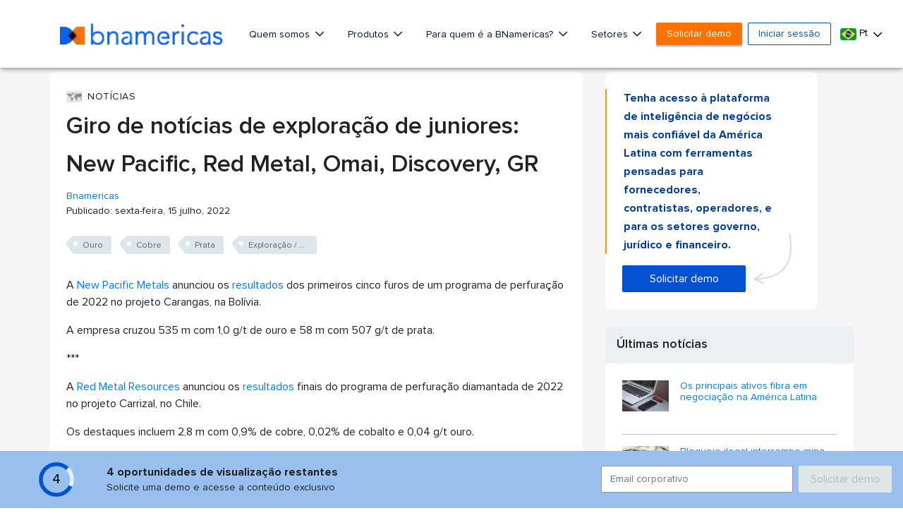

--- FILE ---
content_type: text/html; charset=utf-8
request_url: https://www.google.com/recaptcha/api2/aframe
body_size: 268
content:
<!DOCTYPE HTML><html><head><meta http-equiv="content-type" content="text/html; charset=UTF-8"></head><body><script nonce="9zLvLo9S_eQJjlxUDHjDcQ">/** Anti-fraud and anti-abuse applications only. See google.com/recaptcha */ try{var clients={'sodar':'https://pagead2.googlesyndication.com/pagead/sodar?'};window.addEventListener("message",function(a){try{if(a.source===window.parent){var b=JSON.parse(a.data);var c=clients[b['id']];if(c){var d=document.createElement('img');d.src=c+b['params']+'&rc='+(localStorage.getItem("rc::a")?sessionStorage.getItem("rc::b"):"");window.document.body.appendChild(d);sessionStorage.setItem("rc::e",parseInt(sessionStorage.getItem("rc::e")||0)+1);localStorage.setItem("rc::h",'1769287008963');}}}catch(b){}});window.parent.postMessage("_grecaptcha_ready", "*");}catch(b){}</script></body></html>